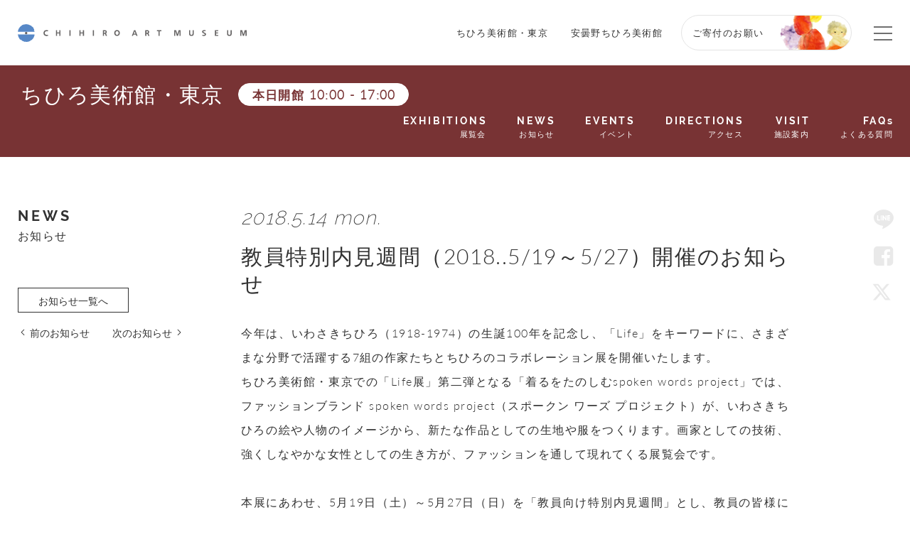

--- FILE ---
content_type: text/css
request_url: https://chihiro.jp/wp-content/themes/chihiro/assets/css/under-tokyo.css
body_size: 1010
content:
/*
@mixin containerB($gutter:400px, $grid:$liquid-switch-active) {
	width: 100%;
	max-width: $container-xl;
	margin-right: auto;
	margin-left: auto;
	padding-left:  floor(($gutter / 2));
	padding-right: ceil(($gutter / 2));

	@if $grid {
		@include under-xl{
			padding-left: $gutter*.8/2;
			padding-right: $gutter*.8/2;
		}
		@include under-lg{
			padding-left: $gutter*.7/2;
			padding-right: $gutter*.7/2;
		}
		$gutter: $grid-gutter-width;
		@include under-md{
			padding-left: $gutter*.5/2;
			padding-right: $gutter*.5/2;
		}
		@include under-sm{
			padding-left: $gutter*.4/2;
			padding-right: $gutter*.4/2;
		}
		@include under-xs{
			padding-left: $gutter*.3/2;
			padding-right: $gutter*.3/2;
		}
	}
}
%containerB {
	@include containerB;
}

@mixin containerC($gutter:400px, $grid:$liquid-switch-active) {
	width: 100%;
	max-width: $container-xl;
	margin-right: auto;
	margin-left: auto;
	padding-left:  floor(($gutter / 2));
	padding-right: ceil(($gutter / 2));

	@if $grid {
		@include under-xl{
			padding-left: $gutter*.8/2;
			padding-right: $gutter*.8/2;
		}
		@include under-lg{
			padding-left: $gutter*.7/2;
			padding-right: $gutter*.7/2;
		}
		$gutter: 150px;
		@include under-md{
			padding-left: $gutter*.5/2;
			padding-right: $gutter*.5/2;
		}
		@include under-sm{
			padding-left: $gutter*.4/2;
			padding-right: $gutter*.4/2;
		}
		@include under-xs{
			padding-left: $gutter*.3/2;
			padding-right: $gutter*.3/2;
		}
	}
}
%containerC {
	@include containerC;
}


@mixin container_wrapper($grid:$liquid-switch-active) {
	width: 100%;
	@if not $grid {
		min-width: $container-xl;
	}
}
%container_wrapper {
	@include container_wrapper;
}*/
/* line 6, ../sass/under-tokyo.scss */
#museumNav, .buttonB, .swiper-pagination-bullet-active, .calendar td.today span, .floormap.cardC {
  background-color: #783334;
}

/* line 9, ../sass/under-tokyo.scss */
.exhibitionPager-head .active, .exhibitionPager-head .active *, .exhibitionStatus.buttonA, .exhibitionStatus.buttonA *, .calendarRight .dateCaption, .calendarRight .dateCaption *, .post-content a, .post-tags a, .fieldA_captionB, .faqs .post-content > dl dt, .faqs .post-content > dl dt * {
  color: #783334;
}

/* line 12, ../sass/under-tokyo.scss */
.exhibitionStatus.buttonA, .calendar td.has_event span, .calendarRight .dateCaption, .calendarLegend li.has_event:before, .faqs .post-content > dl, .faqs .post-content > dl dt, .faqs .post-content > dl dt:before, form input[name*='zip'] + input[type='button'] {
  border-color: #783334;
}

/* line 21, ../sass/under-tokyo.scss */
#globalNav {
  background: rgba(120, 51, 52, 0.97);
}
#globalNav.globalNav .sitemap .menu.active .submenu{
	background-color: #732F30;

}
/* line 23, ../sass/under-tokyo.scss */
#globalNav, #globalNav * {
  color: #fff !important;
}
/* line 27, ../sass/under-tokyo.scss */
#globalNav .utilities input {
  border-bottom-color: #fff;
}
/* line 61, ../../../../../../../vendor/bundler/ruby/2.3.0/gems/compass-core-1.0.3/stylesheets/compass/css3/_user-interface.scss */
#globalNav .utilities input:-moz-placeholder {
  color: #fff;
  opacity: 0.5;
}
/* line 64, ../../../../../../../vendor/bundler/ruby/2.3.0/gems/compass-core-1.0.3/stylesheets/compass/css3/_user-interface.scss */
#globalNav .utilities input::-moz-placeholder {
  color: #fff;
  opacity: 0.5;
}
/* line 67, ../../../../../../../vendor/bundler/ruby/2.3.0/gems/compass-core-1.0.3/stylesheets/compass/css3/_user-interface.scss */
#globalNav .utilities input:-ms-input-placeholder {
  color: #fff;
  opacity: 0.5;
}
/* line 56, ../../../../../../../vendor/bundler/ruby/2.3.0/gems/compass-core-1.0.3/stylesheets/compass/css3/_user-interface.scss */
#globalNav .utilities input::-webkit-input-placeholder {
  color: #fff;
  opacity: 0.5;
}
/* line 36, ../sass/under-tokyo.scss */
#globalNav .headerNav_btn-inner:before, #globalNav .headerNav_btn-inner:after {
  background-color: #fff;
}

/* line 43, ../sass/under-tokyo.scss */
.exhibitionPager-head .active {
  border-bottom-color: #783334;
}

/* line 81, ../sass/under-tokyo.scss */
.calendar td:not(.light) span:hover {
  background: #e88f90;
}
/* line 85, ../sass/under-tokyo.scss */
.calendar td.hold span {
  background: #f1b9ba;
}
/* line 90, ../sass/under-tokyo.scss */
.calendar td.close:hover span {
  background: #e29495 !important;
}
/* line 93, ../sass/under-tokyo.scss */
.calendar td.close.hold span {
  background: #d7a0a1;
}
/* line 103, ../sass/under-tokyo.scss */
.calendar td.today:hover span {
  background: #2e1616 !important;
}
/* line 106, ../sass/under-tokyo.scss */
.calendar td.today.hold span {
  background: #582a2a;
}

/* line 178, ../sass/under-tokyo.scss */
.floormap_tooltip .floormap.cardC:after {
  border-top-color: #783334;
}


--- FILE ---
content_type: text/css
request_url: https://chihiro.jp/wp-content/themes/chihiro/assets/css/print.css
body_size: 297
content:
/* line 3, ../sass/print.scss */
html {
  width: 1140px;
  margin: 0 auto;
  font-size: 14px !important;
}

/* line 8, ../sass/print.scss */
body {
  width: 100%;
  padding-top: 0;
}

/* line 13, ../sass/print.scss */
header#header {
  padding-bottom: 0 !important;
}

/* line 16, ../sass/print.scss */
.headerCommon_wrapper {
  position: relative;
}

/* line 19, ../sass/print.scss */
.headerTitle {
  width: 322px !important;
  height: 25px !important;
}

/* line 23, ../sass/print.scss */
.headerTitle_inner, .footerTitle_inner {
  background-image: url(../images/logo.png);
}

/* line 28, ../sass/print.scss */
.content {
  padding-bottom: 0;
}

/* line 32, ../sass/print.scss */
.sidebar {
  float: left;
  position: relative !important;
  padding-top: 0 !important;
  height: auto;
}
/* line 38, ../sass/print.scss */
.sidebarInner {
  overflow: auto;
  height: auto;
}

/* line 44, ../sass/print.scss */
main.main {
  min-height: 0;
}

/* line 48, ../sass/print.scss */
#socialNav {
  display: none;
}
